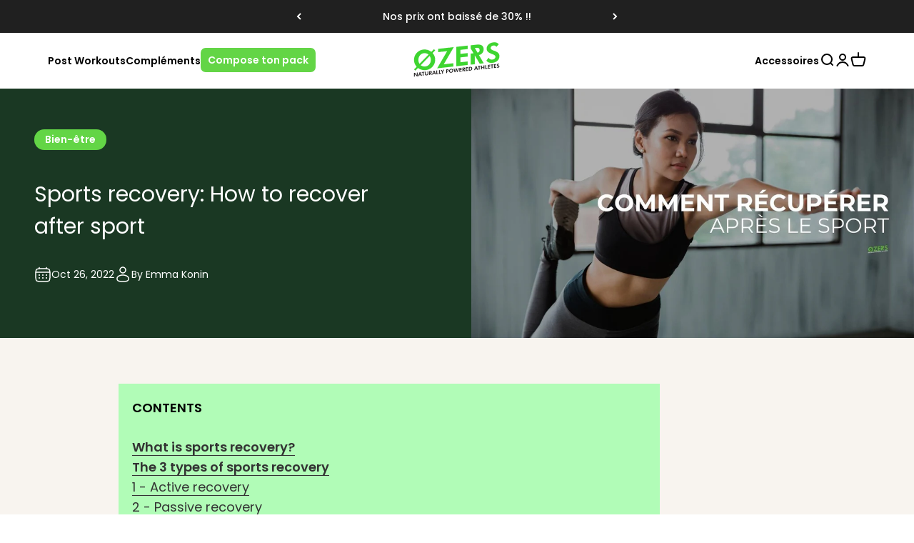

--- FILE ---
content_type: text/css
request_url: https://ozersnutrition.com/cdn/shop/t/178/assets/style.css?v=116267074397557626871761750336
body_size: 3808
content:
.button{font-weight:600;font-size:18px;line-height:28px;text-align:center;padding:5px 50px 4px;display:inline-flex;align-items:center;justify-content:center}.swiper-button-next,.swiper-button-prev{top:50%;transform:translateY(-50%);color:#202020;width:30px;height:30px;margin:0}.swiper-button-next:after,.swiper-button-prev:after{display:none}.swiper-button-next.swiper-button-disabled,.swiper-button-prev.swiper-button-disabled{opacity:0}@media (max-width: 699px){.swiper-button-next,.swiper-button-prev{width:40px;height:40px}}.announcement-bar{padding:16px 0}.header__wrapper{padding:12px 67px 14px}.header__link-list{column-gap:50px}.header__menu-group .text-with-icon,.header__menu-group a{font-size:16px;font-weight:600}.header__menu-group .gap-2\.5{gap:14px}.header__cta-button{margin-left:13px;font-size:16px;font-weight:600;line-height:24px;padding:7px 17px 6px 16px;border-radius:7px}.header__secondary-nav{column-gap:60px}@media (max-width: 1440px){.header__link-list{column-gap:15px}.header__menu-group .gap-2\.5{gap:10px}.header__cta-button{margin-left:0;font-size:14px;line-height:100%;padding:10px;min-width:fit-content}.header__secondary-nav{column-gap:30px}.header__icon-list,.header__wrapper{gap:15px}.header__menu-group .text-with-icon,.header__menu-group a{font-size:14px}}@media (max-width: 1200px){.header__menu-group .gap-2\.5{gap:8px}}@media (max-width: 1149px){.header__cta-button,.header__secondary-nav .header__main-nav{display:none}}@media (max-width: 699px){.header__wrapper{padding:29px 20px}.header__icon-list svg{width:22px;height:22px}.header__icon-list{gap:24px}.announcement-bar .container{margin:0 47px}#announcement-bar .text-xs{font-size:10px}.announcement-bar{padding:11px 0}}.footer{padding:72px 0 33px}.footer .container{max-width:100%;padding:0 72px;margin:0}.footer__wrapper .footer__block-list{gap:150px}.footer__wrapper{gap:0}.footer__block--newsletter{max-width:366px;gap:20px}.footer-menu-inner{flex:1;display:flex;flex-wrap:wrap;row-gap:13px}.footer-menu-inner .footer__block--menu{max-width:unset;width:33.33%;gap:21px;display:flex;flex-direction:column}.footer__block--menu:last-child{margin:0}.footer-menu-inner .footer__block--menu p{font-weight:600;font-size:18px;line-height:1.5}.footer-menu-inner .footer__block--menu ul{gap:12px}.footer__block--menu ul li a{font-size:16px;line-height:1.5;opacity:1}.footer__block--newsletter .v-stack{gap:33px}.footer__block--newsletter .v-stack p{font-size:30px;line-height:1.5}.form-control .input.is-floating{padding:18px 17px 17px 28px;font-family:Poppins;font-weight:400;font-size:16px;line-height:1;letter-spacing:0;color:rgb(var(--background));background-color:#fff;height:59px}.form-control .floating-label{font-size:16px;color:#b9b9b9;margin-left:28px;height:59px}:is(:is(.input,.textarea):focus~.floating-label,:is(.input,.textarea):not(:placeholder-shown)~.floating-label,:is(.input,.textarea,.select):autofill~.floating-label,.select:valid~.floating-label){display:none}.self-submit-button .circle-chevron{background-color:#d9d9d9;color:#000}.self-submit-button .circle-chevron svg{width:6px;height:10px}.footer__block--newsletter .footer__newsletter-form{gap:0}.social-media{gap:28px}.social-media li svg{width:33px;height:33px}.footer__aside-bottom{display:block}.footer__payment-icons{justify-content:flex-end}.footer__copyright{margin-top:36px;gap:0}.footer__copyright .text-subdued{display:none}.footer__policy-links li a{font-size:14px;line-height:21px;opacity:1}.footer__policy-links li+li:before{display:none}.footer__policy-links li{display:flex}.footer__policy-links{gap:38px}.footer__aside-bottom .footer__aside-top{display:none}@media (max-width: 1440px){.footer__wrapper .footer__block-list{gap:100px}}@media (max-width: 1200px){.footer__wrapper .footer__block-list{gap:50px}}@media (max-width: 1149px){.footer-menu-inner .footer__block--menu{width:50%}.footer-menu-inner{row-gap:20px}.footer__block--newsletter{flex-basis:40%}.footer__wrapper{gap:20px}}@media (max-width: 991px){.footer{padding:72px 0 47px}.footer .container{padding:0 20px}.footer__block--newsletter{max-width:100%;flex-basis:50%}.footer__wrapper .footer__block-list{gap:64px}.footer-menu-inner{flex:1 0 100%;justify-content:space-between;row-gap:33px}.footer-menu-inner .footer__block--menu{width:auto}.footer__payment-icons{justify-content:flex-start;margin-bottom:27px}.footer__wrapper{gap:69px 27px}.footer__block--newsletter .footer__aside-top{display:none}.footer__aside-bottom .footer__aside-top{display:block}.footer__copyright{margin-top:29px}.footer__policy-links{column-gap:65px;row-gap:20px}.footer__block--newsletter .v-stack{gap:29px}.footer__block--newsletter .v-stack p{font-size:24px;max-width:275px;width:100%}.footer-menu-inner .footer__block--menu{gap:16px}.footer-menu-inner .footer__block--menu p{font-size:16px}.footer-menu-inner .footer__block--menu ul{gap:8px}.footer__block--menu ul li a{font-size:14px}}@media (max-width: 767px){.footer-menu-inner{column-gap:20px}.footer__block.footer__block--menu{width:calc(50% - 10px)}.footer__wrapper .footer__block-list{flex-wrap:wrap;display:flex}.footer__block--newsletter{flex-basis:100%}}.shopify-section--text-with-icons .section-boxed{max-width:1394px;width:100%;margin:0 auto;padding:43px 0 49px;border-radius:10px}.shopify-section--text-with-icons{padding:0 20px 55px}.text-with-icons .text-with-icons__list{gap:20px;display:flex;margin:0}.text-with-icons .text-with-icons__list .text-with-icons__item{width:calc(25% - 15px);gap:13px;display:flex;flex-direction:column;align-items:center;flex-shrink:0;padding:0}.text-with-icons__item svg{width:35px;height:35px}.text-with-icons__text-wrapper .prose p{font-size:16px;line-height:1.5;margin:0}.text-with-icons__text-wrapper .prose .h6{font-size:18px;line-height:1.5;margin-bottom:3px}.text-with-icons__item .text-with-icons__text-wrapper{max-width:240px;width:100%;margin:0 auto}.text-with-icons{display:block}.text-with-icons .page-dots{margin-top:28px}@media (max-width: 1149px){.text-with-icons .text-with-icons__list .text-with-icons__item{width:100%}.text-with-icons__item .text-with-icons__text-wrapper{max-width:100%}.text-with-icons .page-dots{gap:6px}.text-with-icons .page-dots>*{background-color:#d9d9d9;opacity:1}.text-with-icons .page-dots>*[aria-current=true]{background-color:#000}}@media (max-width: 767px){.shopify-section--text-with-icons{padding:0}.shopify-section--text-with-icons .section-boxed{padding:49px 20px 42px;border-radius:0}}.mega-menu{padding:0;display:block}.mega-menu .navigation-promo__wrapper{display:flex;flex-wrap:wrap;max-width:100%!important}.mega-menu .navigation-promo{display:flex;flex-wrap:wrap;align-items:unset;gap:0}.mega-menu__custom{max-width:470px;width:100%;background-color:#f2f2f2;padding:27px 53px 27px 67px}.mega-menu__product{flex:1;display:flex;flex-wrap:wrap;padding:25px 50px 19px;gap:18px}.mega-menu__product.mega-menu__product-slider{flex-wrap:nowrap;padding:25px 0 19px 103px}.mega-menu__product .mega-menu__product-item{width:calc(25% - 13.5px)}.mega-menu__needs h4{font-weight:600;font-size:20px;line-height:1.5;color:#000}.needs-buttons{margin-top:16px;display:flex;flex-wrap:wrap;column-gap:8px;row-gap:11px}.needs-buttons .need-btn{font-weight:400;font-size:16px;line-height:1.5;width:calc(50% - 4px);border:1px solid #B9B9B9;color:#202020;background:#fff;border-radius:7px;display:flex;align-items:center;justify-content:center;min-height:41px;text-align:center;padding:7px}.mega-menu__needs .all-products-btn{line-height:1.5;text-align:center;color:#fff;background:#1a3823;display:flex;align-items:center;justify-content:center;min-height:37px;border-radius:37px;padding:4px;margin-top:26px;transition:all .4s ease-in-out}.mega-menu__needs .all-products-btn:hover{opacity:.85}.mega-menu__needs .promo-text{margin-top:21px;font-weight:500;font-size:14px;line-height:1.5;text-align:center;color:#000;display:flex;align-items:center;justify-content:center;gap:16px}.mega-menu__needs .promo-text .promo-code{color:#fff;background-color:#63d546;padding:3px 11px 3px 9px;border-radius:7px}.mega-menu__product .mega-menu__product-item a{display:flex;flex-wrap:wrap;gap:17px}.mega-menu__product-item a .mega-menu-image{position:relative;padding-top:100%;max-width:100%;width:100%;background-color:#f8f4ef;border-radius:20px;overflow:hidden}.mega-menu__product-item a .mega-menu-image img{position:absolute;top:0;left:0;object-fit:scale-down;width:100%;height:100%;background-color:#f8f4ef;mix-blend-mode:darken}.mega-menu__product-item a .text-custom h2{font-size:16px;line-height:1.5;width:100%;color:#000}.mega-menu-carousel-controls .swiper-button-next{right:23px}.mega-menu-carousel-controls .swiper-button-prev{left:36px}@media (min-width: 1150px){.mega-menu__product.mega-menu__product-slider .mega-menu__product-item{width:231px!important}}@media (max-width: 1149px){.navigation-drawer{top:122px!important;width:100%;padding:0;height:calc(100vh - 122px);left:0!important;right:0!important}.announcement-hidden .navigation-drawer{top:90px!important}.drawer::part(content){border-radius:0;min-height:unset;height:auto}.navigation-drawer::part(body){padding:0;gap:0}.panel-list__wrapper .panel .panel__wrapper{gap:0;padding:0;justify-content:flex-start}.navigation-drawer[mobile-opening=bottom] .panel__scroller{gap:0}.mobile-menu-inner{width:100%;background-color:#f2f2f2;padding:17px 24px 26px}.mobile-menu-inner h4{font-weight:600;font-size:16px;line-height:1.5;color:#000}.mobile-menu-inner ul{display:flex;flex-wrap:wrap;column-gap:11px;row-gap:10px;margin-top:9px}.mobile-menu-inner ul li{width:calc(50% - 5.5px)}.mobile-menu-inner ul li .text-with-icon,.mobile-menu-inner ul li>a{font-weight:400;font-size:12px;line-height:28px;text-align:center;color:#202020;background-color:#fff;border:1px solid #B9B9B9;display:flex;align-items:center;justify-content:center;border-radius:7px;min-height:36px;gap:10px}.mobile-menu-inner ul li .text-with-icon .circle-chevron svg{width:100%;height:100%}.mobile-menu-inner ul li .text-with-icon .circle-chevron{width:5px;height:8px;background-color:transparent}.mobile-menu-inner .all-products-btn{font-weight:600;font-size:14px;line-height:1;color:#fff;background:#1a3823;display:flex;align-items:center;justify-content:center;min-height:37px;padding:4px;border-radius:50px;margin-top:18px}.mobile-menu-inner .promo-text{margin-top:16px;font-weight:500;font-size:12px;line-height:1.5;text-align:center;color:#000;display:flex;align-items:center;justify-content:center;gap:28px}.mobile-menu-inner .promo-text .promo-code{font-size:12px;line-height:1.5;color:#fff;background-color:#63d546;border-radius:7px;padding:5px 15px}.mobile-menu__product{width:100%;padding:0 24px}.mobile-menu__product-item .content-over-media{display:flex;flex-direction:column;gap:10px}.content-over-media .mobile-menu-image{position:relative;padding-top:100%;max-width:unset;width:100%;background-color:#f8f4ef;border-radius:12px;overflow:hidden}.content-over-media .mobile-menu-image img{position:absolute;top:0;left:0;object-fit:scale-down;width:100%;height:100%;background-color:#f8f4ef;mix-blend-mode:darken}.content-over-media .text-custom h2{font-weight:600;font-size:12px;line-height:1.5;color:#000}.content-over-media .text-custom{max-width:100%;width:100%}.mobile-menu-carousel-controls .swiper-button-next{right:4px}.mobile-menu-carousel-controls .swiper-button-prev{left:4px}.navigation-drawer::part(overlay){top:124px}.announcement-hidden .navigation-drawer::part(overlay){top:92px}.header__icon-list button .icon-close{display:none}.header__icon-list button[aria-expanded=true] .icon-close{display:block}.header__icon-list button[aria-expanded=true] .icon-hamburger{display:none}.navigation-drawer [is=close-button],:is(.navigation-drawer)::part(outside-close-button){display:none}.navigation-drawer .panel__scroller{display:block;padding-bottom:40px}.product_slider_title h2{font-weight:600;font-size:16px;line-height:1.5;color:#000}.product_slider_title{padding:20px 24px 9px}.panel-list__wrapper .panel .panel__wrapper .panel-footer{display:none}.mega-menu__custom{max-width:100%}.mega-menu__product.mega-menu__product-slider{padding:40px 24px}.mega-menu__custom{padding:17px 24px 26px}.mega-menu__needs h4{font-size:16px}.needs-buttons{column-gap:11px;row-gap:10px;margin-top:9px}.needs-buttons .need-btn{width:calc(50% - 5.5px);font-size:12px;min-height:36px}.mega-menu__needs .all-products-btn{font-size:14px;margin-top:18px}.mega-menu__needs .promo-text{margin-top:16px;font-size:12px;gap:28px}.mega-menu__needs .promo-text .promo-code{padding:5px 15px}.mega-menu__product .mega-menu__product-item a{gap:10px}.mega-menu__product-item a .text-custom h2{font-size:12px}.panel-list__wrapper .panel:not(:first-child){padding-left:24px;padding-right:24px}.mob-menu-back button.text-with-icon{font-size:16px;font-weight:600;line-height:1.5;color:#000}.mega-menu__needs h4{opacity:0}}@media (max-width: 767px){.mega-menu__product.mega-menu__product-slider,.mobile-menu__product{padding-right:18.14%}}.multiple-images-with-text{grid-template-columns:1fr 1fr;gap:0;align-items:unset;max-width:100%}.multiple-images-with-text__image-list{position:relative;padding-top:73.016%}.multiple-images-with-text__image-list>img{max-width:100%;position:absolute;top:0;left:0;width:100%;height:100%;object-fit:cover;object-position:top left;border-radius:0}:is(.multiple-images-with-text__image-list[layout=stacked],.multiple-images-with-text__content-list)>*{grid-area:unset}.multiple-images-with-text.row-reverse .multiple-images-with-text__content-with-nav{order:-1}.multiple-images-with-text__content-with-nav{max-width:521px;margin:0 auto;padding:30px}.multiple-images-with-text__content-list{place-items:center center}.review-box{display:flex;align-items:center;flex-wrap:wrap;justify-content:space-between;max-width:408px;width:100%}.review-box .stars{max-width:103px}.review-box span{font-weight:600;font-size:16px;line-height:1;color:#000;display:flex!important;align-items:center}.review-box .divider{padding:0 12px 0 14px}.review-box .review-box-content{display:flex;flex-wrap:wrap;align-items:center;margin:0}.review-box .review-box-content span:not(:last-of-type):after{content:"";display:block;border-right:1px solid #000000;height:17px;width:1px;margin:0 12px 0 14px}.multiple-images-with-text__content-list .h1{font-family:Poppins;font-weight:600;font-size:36px;line-height:1.5;letter-spacing:0;color:#000;margin-top:52px}.multiple-images-with-text__content-list p{margin-top:22px;font-size:16px;line-height:1.75}.multiple-images-with-text__content-list a.button{margin-top:37px!important}@media (max-width: 999px){.multiple-images-with-text{grid-template-columns:1fr}.multiple-images-with-text__content-with-nav{padding:52px 24px 36px;text-align:left}.multiple-images-with-text__image-list{padding-top:80.535%}.multiple-images-with-text__image-list>img{object-position:center}}@media (max-width: 699px){.review-box .stars{max-width:78px}.review-box span{font-size:12px}.review-box .review-box-content span:not(:last-of-type):after{margin:0 9px 0 5px}.multiple-images-with-text__content-list .h1{margin-top:40px;font-size:32px}.multiple-images-with-text__content-list p{margin-top:14px;font-size:12px}.multiple-images-with-text__content-list a.button{margin-top:25px!important}}.shopify-section--product-tabs .product-tabs-wrapper{padding-left:24px}.product-tabs-wrapper .tabs{display:flex;flex-wrap:nowrap;gap:12px;margin-bottom:32px;overflow-x:auto;scrollbar-width:none;-ms-overflow-style:none}.product-tabs-wrapper .tabs .tab-button{padding:11.5px 22px;border:none;cursor:pointer;font-weight:600;line-height:1.5;color:#fff;background-color:#b9b9b9;border-radius:18px;line-height:100%;flex-shrink:0}.product-tabs-wrapper .tabs .tab-button.active{color:#fff;background-color:#202020}.product-tabs-wrapper .tab-content{display:none}.product-tabs-wrapper .tab-content.active{display:block}.product-tabs-wrapper .tab-content .swiper-container{margin-right:0;padding-right:24px}.product-tabs-wrapper .tab-contents{overflow:hidden;position:relative}.product-tabs-wrapper .tab-content .swiper-slide{width:25%}.product-tabs-wrapper .tab-content .swiper-button-next{right:26px}.product-tabs-wrapper .tab-content .swiper-button-prev{left:26px}.product-tabs-wrapper .tab-content .swiper-button-next,.product-tabs-wrapper .tab-content .swiper-button-prev{margin-top:-88px}.product-tabs-wrapper .product-card__figure a{display:flex;position:relative;padding-top:100%;background-color:#f2f2f2}.product-tabs-wrapper .product-card__figure a img{position:absolute;top:0;left:0;object-fit:scale-down;width:100%;height:100%;background-color:#f2f2f2;mix-blend-mode:darken;border-radius:20px!important}.product-tabs-wrapper .product-card__info{padding:12px 0 0;gap:8px}.product-tabs-wrapper .product-card .product-key-point-wrapper{margin-bottom:0}.product-tabs-wrapper .product-card .product-key-point-wrapper .product-key-point{font-size:14px;line-height:1.5;padding:10px 14px}.product-tabs-wrapper .product-card .rating-with-text{gap:4px}.product-tabs-wrapper .product-card .rating-with-text .rating{gap:11px}.product-tabs-wrapper .rating__star{width:12px;height:12px}.product-tabs-wrapper .product-card .rating span{line-height:1.5}.product-tabs-wrapper .product-card .product-card__title a{font-size:20px;line-height:1.5;color:#000;display:flex}.product-tabs-wrapper .product-card .price-list sale-price,.product-tabs-wrapper .product-card .price-list compare-at-price{font-size:18px;line-height:1.5}.product-tabs-wrapper .product-card__info .v-stack{gap:3px}.product-tabs-wrapper .tabs::-webkit-scrollbar{display:none}@media (min-width: 1024px){.product-tabs-wrapper .swiper-wrapper:has(.content-center),.product-tabs-wrapper .tabs{justify-content:center}}@media (max-width: 699px){.product-tabs-wrapper .tabs{gap:15px;padding-right:24px;margin-bottom:24px}.product-tabs-wrapper .tabs .tab-button{font-size:16px}.product-tabs-wrapper .product-card__info{padding:9px 0 0;gap:9px}.product-tabs-wrapper .product-card .product-key-point-wrapper{gap:8px}.product-tabs-wrapper .product-card .product-card__title a{font-size:16px}.product-tabs-wrapper .rating__star{width:10px;height:10px}.product-tabs-wrapper .product-card .rating span{font-size:12px}.product-tabs-wrapper .product-card .rating-with-text{gap:10px}.product-tabs-wrapper .product-card .price-list sale-price,.product-tabs-wrapper .product-card .price-list compare-at-price{font-size:16px}.product-tabs-wrapper .tab-content .swiper-button-next,.product-tabs-wrapper .tab-content .swiper-button-prev{display:none}}.shopify-section--scrolling-text .section{padding:0}.scrolling-text--auto .scrolling-text__text{line-height:1.5;padding:0 30px}@media (max-width: 699px){.scrolling-text--auto .scrolling-text__text{font-size:54px}}.floating-controls-container scroll-carousel{padding:0;margin:0}.floating-controls-container scroll-carousel .collection-list{--grid-gutter: 27px}collection-list .collection-card .collection-card__content p{font-size:25px;line-height:1.5}collection-list .collection-card .content-over-media{gap:30px 40px}.shopify-section--collection-list .section .section-stack{display:block}.shopify-section--collection-list .section .collection-list{display:flex;gap:0}.collection-list-slider .swiper-button-next{right:10px}.collection-list-slider .swiper-button-prev{left:10px}.collection-card__content-wrapper svg{display:none}@media (max-width: 699px){.shopify-section--collection-list{overflow:hidden}.collection-list-slider{overflow:unset}.collection-list-slider .swiper-button-next{right:-20px}.collection-list-slider .swiper-button-prev{left:-20px}}.shopify-section--impact-text .impact-text{max-width:1060px;width:100%;margin:0 auto}.impact-text__content{max-width:100%}.impact-text__content .prose h3{font-size:30px;line-height:1.5;color:#000}.impact-text__content .prose p{font-family:Poppins;font-weight:400;font-style:Regular;font-size:18px;leading-trim:NONE;line-height:1.5;letter-spacing:0%;text-align:center;margin-top:32px}.impact-text__content .prose .button{margin-top:40px!important}@media (max-width: 699px){.impact-text__content .prose h3{font-size:24px}.impact-text__content .prose p{font-size:14px;margin-top:13px}.impact-text__content .prose .button{margin-top:30px!important}}.shopify-section--multi-column:has(.style-2){margin:88px 0 49px}.shopify-section--multi-column:has(.style-2) .section{padding:0 24px;max-width:1352px;width:100%;margin:0 auto}.shopify-section--multi-column .style-2{display:block}.shopify-section--multi-column .style-2 .multi-column{display:flex;flex-wrap:nowrap;justify-content:space-between;gap:20px}.style-2 .multi-column .multi-column__item{display:flex;flex-wrap:nowrap;align-items:center;gap:26px;flex-shrink:0}.style-2 .multi-column .multi-column__item img{max-width:38px;width:100%}.style-2 .multi-column .multi-column__item .v-stack p.h6{font-size:18px;line-height:1.5}@media (max-width: 699px){.shopify-section--multi-column:has(.style-2){margin:64px 0}.style-2 .multi-column .multi-column__item img{max-width:28px}.style-2 .multi-column .multi-column__item .v-stack p.h6{font-size:14px}.style-2 .multi-column .multi-column__item{gap:9px}.shopify-section--multi-column .style-2 .multi-column{gap:55px}}.style-2 .multiple-images-with-text__content-with-nav{max-width:675px;padding:30px 0 30px 55px}.style-2 .multiple-images-with-text__content-list .h1{font-size:30px;margin-top:0!important;line-height:1.5}.style-2 .multiple-images-with-text__content-list p{margin-top:29px!important;font-size:18px;line-height:1.556}.style-2 .multiple-images-with-text__content-list a.button{margin-top:44px!important}.style-2 .multiple-images-with-text__image-list{padding-top:81.8%}.style-2 .multiple-images-with-text__image-list>img{border-radius:20px}@media (min-width: 1000px){.multiple-images-with-text.style-2{grid-template-columns:51.1% 48.9%}}@media (max-width: 999px){.style-2 .multiple-images-with-text__content-with-nav{padding:0}.multiple-images-with-text{gap:35px}}@media (min-width: 700px) and (max-width: 999px){.style-2 .multiple-images-with-text__image-list{padding-top:55%;max-width:700px}}@media (max-width: 699px){.style-2 .multiple-images-with-text__content-list .h1{font-size:24px}.style-2 .multiple-images-with-text__content-list p{font-size:14px;margin-top:24px;margin-top:20px!important}.style-2 .multiple-images-with-text__content-list a.button{margin-top:25px!important}.style-2 .multiple-images-with-text__content-list p br{display:block}}.shopify-section--blog-posts{margin:74px 0 71px}.shopify-section--blog-posts .section{max-width:1426px;width:100%;margin:0 auto;padding:0 24px}.shopify-section--blog-posts .section .section-stack{display:flex;flex-direction:column;align-items:center;gap:43px}.shopify-section--blog-posts .section-heading{font-size:30px;line-height:1.5}.shopify-section--blog-posts .blog-posts.blog-posts-slider{display:block;width:100%}.shopify-section--blog-posts .blog-posts .blog-post-card{gap:29px}.shopify-section--blog-posts .blog-posts .blog-post-card .blog-post-card__figure img{aspect-ratio:440 / 343}.shopify-section--blog-posts .blog-post-card__info .v-stack{gap:14px;text-align:center}.shopify-section--blog-posts .blog-post-card .blog-card-heading{line-height:1.5}.shopify-section--blog-posts .blog-post-card .blog-card-description{line-height:1.5;overflow:hidden;display:-webkit-box;-webkit-line-clamp:2;-webkit-box-orient:vertical}@media (max-width: 699px){.blog-posts.blog-posts-slider{padding:0}.shopify-section--blog-posts{margin:56px 0 30px;overflow:hidden}.shopify-section--blog-posts .section .section-stack{gap:20px}.shopify-section--blog-posts .section-heading{font-size:24px}.blog-posts.blog-posts-slider{padding-right:36px;overflow:unset}.blog-posts.blog-posts-slider .swiper-button-next,.blog-posts.blog-posts-slider .swiper-button-prev{display:none}}.style-2 .multiple-images-with-text__content-list .multiple-text-list{margin-top:30px!important;display:flex;flex-wrap:wrap;list-style:none;column-gap:10px;row-gap:32px}.multiple-text-list li{width:calc(50% - 5px);display:flex;align-items:center;gap:11px}.multiple-text-list li img{max-width:34px;width:100%}.prose .multiple-text-list li span{font-size:18px;line-height:1.5;display:flex;margin:0}@media (min-width: 1000px){.multiple-images-with-text.row-reverse.style-2 .multiple-images-with-text__content-with-nav{padding:30px 55px 30px 0}.style-2 .multiple-images-with-text__content-list .multiple-text-list{margin-top:40px!important}}@media (min-width: 700px){.multiple-images-with-text.row-reverse.style-2 .multiple-images-with-text__content-with-nav{max-width:619px}}@media (max-width: 699px){.style-2 .multiple-images-with-text__content-list .multiple-text-list{margin-top:25px!important;gap:7px}.multiple-text-list li{gap:6px;width:calc(50% - 7px)}.prose .multiple-text-list li span{font-size:18px;line-height:28px}.multiple-text-list li img{max-width:20px}.prose .multiple-text-list li span{font-size:10px}}.shopify-section--apps .shopify-app-block>div{max-width:100%!important}.shopify-section--apps .jdgm-carousel-wrapper{padding:0}.shopify-section--apps .jdgm-carousel-wrapper .jdgm-all-reviews-rating-wrapper{display:flex;align-items:center;justify-content:center;gap:16px;margin-top:20px}.shopify-section--apps .jdgm-carousel-item{width:25%!important}.shopify-section--apps .jdgm-carousel__arrows{position:absolute;top:50%;left:0;right:0;transform:translateY(-50%);display:flex;justify-content:space-between;margin:0;padding:0 10px}.shopify-section--apps .jdgm-widget.jdgm-widget{position:relative;margin:0}.shopify-section--apps .jdgm-carousel-title-and-link{margin-bottom:50px}.shopify-section--apps .jdgm-star{color:#63d546}.shopify-section--apps .jdgm-carousel-item__review-wrapper{background-color:#f2f2f2;border-radius:20px;padding:26px!important}.shopify-section--apps .jdgm-carousel-item__review-title{color:#202020;font-weight:600!important;font-size:21px}.shopify-section--apps .jdgm-carousel__item-wrapper{height:auto}.shopify-section--apps .jdgm-carousel__arrows .jdgm-carousel__right-arrow.jdgm-carousel__right-arrow,.shopify-section--apps .jdgm-carousel__arrows .jdgm-carousel__left-arrow.jdgm-carousel__left-arrow{width:30px;height:30px;background-size:100%;border:none;transform:none}.shopify-section--apps .jdgm-carousel__arrows .jdgm-carousel__right-arrow.jdgm-carousel__right-arrow{background-image:url(/cdn/shop/files/Group_3021.svg?v=1756459158)}.shopify-section--apps .jdgm-carousel__arrows .jdgm-carousel__left-arrow.jdgm-carousel__left-arrow{background-image:url(/cdn/shop/files/Group_1321315233.svg?v=1756459158)}.shopify-section--apps .jdgm-carousel--aligned-theme .jdgm-carousel-item{padding:0 13px}.shopify-section--apps .jdgm-carousel--done .jdgm-carousel__item-container{margin:0 -13px}@media (max-width: 1149px){.shopify-section--apps .jdgm-carousel-item{width:33.33%!important}}@media (max-width: 999px){.shopify-section--apps .jdgm-carousel-item{width:50%!important}}@media (max-width: 699px){.shopify-section--apps .jdgm-carousel-item{width:100%!important}.shopify-section--apps .jdgm-carousel--done .jdgm-carousel__item-container{margin:0 -13px;padding-right:66px}.shopify-section--apps .jdgm-carousel--aligned-theme .jdgm-carousel-item{padding:0 7px}.shopify-section--apps .jdgm-carousel--done .jdgm-carousel__item-container{margin:0 -7px}.shopify-section--apps .jdgm-carousel-item__review-wrapper{padding:26px 15px!important}}
/*# sourceMappingURL=/cdn/shop/t/178/assets/style.css.map?v=116267074397557626871761750336 */


--- FILE ---
content_type: text/javascript
request_url: https://ozersnutrition.com/cdn/shop/t/178/assets/custom.js?v=158076117574670444951761750336
body_size: 825
content:
window.addEventListener("load",()=>{const menuBlocks=document.querySelectorAll(".footer__block--menu");if(menuBlocks.length>0){const wrapper=document.createElement("div");wrapper.className="footer-menu-inner",menuBlocks[0].parentNode.insertBefore(wrapper,menuBlocks[0]),menuBlocks.forEach(block=>wrapper.appendChild(block))}});var swiper=new Swiper(".mega-menu__product-slider",{slidesPerView:2,spaceBetween:10,navigation:{nextEl:".swiper-button-next",prevEl:".swiper-button-prev"},breakpoints:{1149:{slidesPerView:4},767:{slidesPerView:3,spaceBetween:18},575:{slidesPerView:2}}}),swiper=new Swiper(".mobile-menu-product-slider",{slidesPerView:2,spaceBetween:10,navigation:{nextEl:".swiper-button-next",prevEl:".swiper-button-prev"},breakpoints:{1149:{slidesPerView:4},767:{slidesPerView:3},575:{slidesPerView:2}}}),swiper=new Swiper(".collection-list-slider",{slidesPerView:1,spaceBetween:20,navigation:{nextEl:".swiper-button-next",prevEl:".swiper-button-prev"},breakpoints:{1149:{slidesPerView:3,spaceBetween:27},700:{slidesPerView:2},575:{slidesPerView:1}}});function checkAnnouncementBar(){const announcementBar=document.querySelector(".announcement-bar");if(!announcementBar)return;const rect=announcementBar.getBoundingClientRect();rect.top<window.innerHeight&&rect.bottom>0?document.body.classList.remove("announcement-hidden"):document.body.classList.add("announcement-hidden")}document.addEventListener("DOMContentLoaded",checkAnnouncementBar),document.addEventListener("scroll",checkAnnouncementBar),document.querySelectorAll(".collection-tabs__nav .collection-tab").forEach(link=>{link.addEventListener("click",function(e){e.preventDefault();const targetId=this.getAttribute("href");if(!targetId||targetId==="#")return;const targetEl=document.querySelector(targetId);if(targetEl){const section=targetEl.closest("section");section&&(section.scrollIntoView({behavior:"smooth"}),history.pushState(null,"",targetId))}document.querySelectorAll(".collection-tabs__nav.active-main-nav").forEach(el=>{el.classList.remove("active-main-nav"),el.querySelectorAll(".collection-tab.active").forEach(a=>a.classList.remove("active"))}),this.classList.add("active"),this.closest(".collection-tabs__nav").classList.add("active-main-nav")})});const firstTab=document.querySelector(".collection-tabs__nav .collection-tab");firstTab&&(firstTab.classList.add("active"),firstTab.closest(".collection-tabs__nav").classList.add("active-main-nav"));function isElementInViewport(el){const rect=el.getBoundingClientRect();return rect.top<window.innerHeight&&rect.bottom>0}function toggleTabsPosition(){const featuredSections=document.querySelectorAll(".shopify-section.shopify-section--featured-collection"),tabsSection2=document.querySelector(".shopify-section--collection-tabs");if(!tabsSection2)return;let inView=!1;featuredSections.forEach(section=>{isElementInViewport(section)&&(inView=!0)}),inView?(tabsSection2.style.position="sticky",tabsSection2.style.top="80",tabsSection2.style.width="100%",tabsSection2.style.zIndex="9",tabsSection2.classList.add("fixed-tab-container")):(tabsSection2.style.position="static",tabsSection2.style.top="",tabsSection2.style.width="",tabsSection2.style.zIndex="",tabsSection2.classList.remove("fixed-tab-container"))}window.addEventListener("scroll",toggleTabsPosition),window.addEventListener("load",toggleTabsPosition);var isALARendered;function ALAcheck(){isALARendered=setInterval(function(){customALA()},100)}ALAcheck();function customALA(){document.querySelectorAll(".custom-dropdown-select").forEach(dropdown=>{dropdown.addEventListener("change",function(){const input=this.parentElement.querySelector(".quantity-selector__input");input.value=this.value})});const dropbutton=document.querySelector(".custom-tab-table-select-title"),optiondropdown=document.querySelector(".custom-tab-table-options");dropbutton&&optiondropdown&&(dropbutton.addEventListener("click",function(e){e.preventDefault(),optiondropdown.classList.toggle("hidden")}),document.querySelectorAll("li.custom-tab-table-value").forEach(li=>{li.addEventListener("click",function(){const targetId=this.getAttribute("value");dropbutton.textContent=this.textContent,optiondropdown.classList.add("hidden"),document.querySelectorAll("table").forEach(table=>{table.classList.add("hidden")});const targetTable=document.getElementById(targetId);targetTable&&targetTable.classList.remove("hidden"),document.querySelectorAll("li.custom-tab-table-value").forEach(el=>{el.classList.remove("active")}),this.classList.add("active")})}),document.addEventListener("click",function(e){!dropbutton.contains(e.target)&&!optiondropdown.contains(e.target)&&optiondropdown.classList.add("hidden")}))}document.addEventListener("DOMContentLoaded",function(){const bundlePack=document.querySelector("#bundle-pack"),footer=document.querySelector("footer");if(!bundlePack||!footer)return;function checkFooter(){footer.getBoundingClientRect().top<window.innerHeight?bundlePack.classList.remove("show-pack-bar"):bundlePack.classList.add("show-pack-bar")}checkFooter(),window.addEventListener("scroll",checkFooter)});function initBundleToggle(){$(window).width()<=999?$(".bundle-pack__header").off("click.bundleToggle").on("click.bundleToggle",function(){$(this).next(".bundle-pack__slots").slideToggle(300).toggleClass("active")}):($(".bundle-pack__slots").removeClass("active"),$(".bundle-pack__header").off("click.bundleToggle"))}$(document).ready(initBundleToggle),$(window).on("resize",initBundleToggle);var swiper=new Swiper(".icon-text-swiper",{slidesPerView:1,spaceBetween:20,autoplay:{delay:5e3},pagination:{el:".swiper-pagination",clickable:!0}});document.querySelectorAll("a.custom-tab").forEach(anchor=>{anchor.addEventListener("click",function(e){const targetId=this.getAttribute("href").substring(1),targetEl=document.getElementById(targetId);if(targetEl){e.preventDefault();const sectionEl=targetEl.closest("section");sectionEl&&sectionEl.scrollIntoView({behavior:"smooth",block:"start"}),document.querySelectorAll("a.custom-tab").forEach(tab=>{tab.classList.remove("active")}),this.classList.add("active")}})});const faqSections=document.querySelectorAll(".shopify-section.shopify-section--faq"),tabsSection=document.querySelector(".shopify-section.shopify-section--custom-tabs");function isElementInViewports(el){const rect=el.getBoundingClientRect();return rect.bottom>0&&rect.top<window.innerHeight}function updateSticky(){if(!tabsSection)return;if(!tabsSection.querySelector(".sticky-tab")){tabsSection.classList.remove("is-sticky");return}Array.from(faqSections).some(section=>isElementInViewports(section))?tabsSection.classList.add("is-sticky"):tabsSection.classList.remove("is-sticky")}window.addEventListener("scroll",updateSticky),window.addEventListener("load",updateSticky),updateSticky();var isALARendereds;function ALAchecks(){isALARendereds=setInterval(function(){customALAs()},100)}ALAchecks();function customALAs(){const varinatPortions=document.querySelectorAll(".custom-portion-swatch"),portionBox=document.getElementById("wc_product_portion");varinatPortions&&varinatPortions.forEach(variantOpt=>{variantOpt.addEventListener("click",function(){const portionValue=this.getAttribute("data-portion-value");portionBox.innerText=portionValue})})}
//# sourceMappingURL=/cdn/shop/t/178/assets/custom.js.map?v=158076117574670444951761750336


--- FILE ---
content_type: text/javascript
request_url: https://ozersnutrition.com/cdn/shop/t/178/assets/pack-builder.js?v=136089170625415074791761750336
body_size: 3624
content:
const mainPack=document.getElementById("pack-products"),mainPackoptions=document.querySelectorAll(".pack-option"),gridPackTitle=document.getElementById("grid-pack-title"),stickyPackTitle=document.getElementById("sticky-bar-qty"),stickyInitial=document.getElementById("initial-count"),packCheckout=document.getElementById("bundle-pack__checkout"),packDiscount=document.getElementById("bundle-pack__discount"),slots=document.querySelectorAll(".bundle-pack__slot_inner"),packMainPrice=document.getElementById("pack-original-price"),packSalePrice=document.getElementById("pack-discounted-price"),variantPackoptions=document.querySelectorAll(".custom-pack-variant-selector"),variantPackQty=document.querySelectorAll(".quantity-selector__button");let selectedVariantIds=[];function showSlots(count){slots.forEach((slot,index)=>{slot.style.display=index<count?"flex":"none"})}function recalcBundleTotals(){let totalPrice=0,totalCompare=0;selectedVariantIds.forEach(entry=>{const slot=slots[entry.slot];if(!slot)return;const removeBtn=slot.querySelector(".custom-remove-pack");if(!removeBtn)return;const price=parsePrice(removeBtn.getAttribute("data-price")),comparePrice=parsePrice(removeBtn.getAttribute("data-compare-price"));totalPrice+=price,comparePrice&&comparePrice>0?totalCompare+=comparePrice:totalCompare+=price});const save=totalCompare-totalPrice,packSaveSpan=document.getElementById("pack-footer-save-value-span");save===0?(packMainPrice.classList.add("hidden"),packSaveSpan.style.display="none"):(packMainPrice.classList.remove("hidden"),packSaveSpan.style.display="flex"),packMainPrice&&(packMainPrice.innerText=formatCurrency(totalCompare)),packSalePrice&&(packSalePrice.innerText=formatCurrency(totalPrice));const packSaveValue=document.getElementById("pack-footer-save-value");packSaveValue&&(packSaveValue.innerText=save>0?"-"+formatCurrency(save):"")}function parsePrice(priceStr){return priceStr&&parseFloat(priceStr.replace(/[^\d,.-]/g,"").replace(",","."))||0}function formatCurrency(num){return num.toFixed(2).replace(".",",")+"\u20AC"}function updateSelectedCount(){const counter=document.getElementById("selected-count");counter&&(counter.textContent=selectedVariantIds.length)}showSlots(4);function updatePackPrices(){const activeOption=document.querySelector(".pack-option.active");if(!activeOption)return;const selectedMainPrice=parsePrice(activeOption.getAttribute("data-main-price")),selectedSalePrice=parsePrice(activeOption.getAttribute("data-sale-price")),packMainPrice2=document.getElementById("pack-original-price"),packSalePrice2=document.getElementById("pack-discounted-price"),packSaveValue=document.getElementById("pack-footer-save-value");packMainPrice2&&(packMainPrice2.innerText=activeOption.getAttribute("data-main-price")),packSalePrice2&&(packSalePrice2.innerText=activeOption.getAttribute("data-sale-price"));const newSave=(selectedMainPrice-selectedSalePrice).toFixed(2).replace(".",",");packSaveValue&&(packSaveValue.innerText="-"+newSave+"\u20AC")}updatePackPrices();function updateQtyButtonState(){const limit=parseInt(mainPack.getAttribute("data-selected-pack"),10),totalSelected=selectedVariantIds.length;document.querySelectorAll(".bundle-builder--inputs-container").forEach(container=>{const plusBtn=container.querySelector(".add-on-qty-plus"),minusBtn=container.querySelector(".add-on-qty-minus"),input=container.querySelector(".quantity-selector__input"),currentVal=parseInt(input.value,10)||0;totalSelected>=limit?(plusBtn.setAttribute("disabled","true"),plusBtn.style.opacity=.5):(plusBtn.removeAttribute("disabled"),plusBtn.style.opacity=1),currentVal<=0?(minusBtn.setAttribute("disabled","true"),minusBtn.style.opacity=.5):(minusBtn.removeAttribute("disabled"),minusBtn.style.opacity=1)})}variantPackQty.forEach(btn=>{btn.addEventListener("click",function(){const input=btn.parentElement.querySelector(".quantity-selector__input"),productCard=btn.closest(".product-card__info"),addOnBundleBuilder=productCard.querySelector(".bundle-builder--inputs-container"),addOnBundleBtn=productCard.querySelector(".custom-addon-pack"),limit=parseInt(mainPack.getAttribute("data-selected-pack"),10),variantId=addOnBundleBuilder&&addOnBundleBuilder.getAttribute("data-variant-id")||input&&input.getAttribute("data-variant-id")||addOnBundleBtn&&addOnBundleBtn.getAttribute("data-variant-id")||null,variantImg=addOnBundleBtn&&addOnBundleBtn.getAttribute("data-variant-img")||"",variantPrice=input&&input.getAttribute("data-price")||addOnBundleBuilder&&addOnBundleBuilder.getAttribute("data-price")||addOnBundleBtn&&addOnBundleBtn.getAttribute("data-price")||"0",variantComparePrice=input&&input.getAttribute("data-compare-price")||addOnBundleBuilder&&addOnBundleBuilder.getAttribute("data-compare-price")||addOnBundleBtn&&addOnBundleBtn.getAttribute("data-compare-price")||"0";let currentVal=parseInt(input.value,10)||0;btn.classList.contains("add-on-qty-plus")?selectedVariantIds.length<limit&&(currentVal+=1,input.value=currentVal,addOnBundleBuilder&&addOnBundleBuilder.classList.remove("hidden"),addOnBundleBtn&&(addOnBundleBtn.style.display="none"),addSlotWithPrice(variantId,variantImg,variantPrice,variantComparePrice)):btn.classList.contains("add-on-qty-minus")&&currentVal>0&&(currentVal-=1,input.value=currentVal,removeSlotsForVariant(variantId,1),currentVal===0&&(addOnBundleBuilder&&addOnBundleBuilder.classList.add("hidden"),addOnBundleBtn&&(addOnBundleBtn.style.display="block"))),updateAddonButtonState(),updateQtyButtonState(),recalcBundleTotals(),$(".bundle-pack__slots").show()})});function addSlotWithPrice(variantId,variantImg,variantPrice,variantComparePrice){if(!variantId)return;const limit=parseInt(mainPack.getAttribute("data-selected-pack"),10);if(selectedVariantIds.length>=limit)return;const emptySlotIndex=Array.from(slots).findIndex(s=>!s.hasAttribute("data-variant-id"));if(emptySlotIndex===-1)return;selectedVariantIds.push({id:variantId,slot:emptySlotIndex});const slot=slots[emptySlotIndex];slot.setAttribute("data-variant-id",variantId),slot.innerHTML=`
    <div class="custom-remove-pack"
         data-variant-id="${variantId}"
         data-slot-index="${emptySlotIndex}"
         data-price="${variantPrice}"
         data-compare-price="${variantComparePrice}">
      <svg class="custom-remove-pack-svg" role="presentation" stroke-width="2" width="20" height="20" viewBox="0 0 24 24">
        <path d="M17.658 6.343 6.344 17.657M17.658 17.657 6.344 6.343" stroke="currentColor"></path>
      </svg>
    </div>
    <div class="custom-pack-img-wrapper">
      <img class="custom-pack-img" src="${variantImg}" alt="" />
    </div>`,updateSelectedCount(),updateAddonButtonState(),updateQtyButtonState(),recalcBundleTotals(),$(".bundle-pack__slots").show()}function addSlotsForVariant(variantId,variantImg,qty){const limit=parseInt(mainPack.getAttribute("data-selected-pack"),10);for(let i=0;i<qty;i++){if(selectedVariantIds.length>=limit)return;let emptySlotIndex=Array.from(slots).findIndex(s=>!s.hasAttribute("data-variant-id"));if(emptySlotIndex>-1){selectedVariantIds.push({id:variantId,slot:emptySlotIndex});const slot=slots[emptySlotIndex];slot.setAttribute("data-variant-id",variantId),slot.innerHTML=`
        <div class="custom-remove-pack" data-variant-id="${variantId}" data-slot-index="${emptySlotIndex}">
          <svg class="custom-remove-pack-svg" role="presentation" stroke-width="2" width="20" height="20" viewBox="0 0 24 24">
            <path d="M17.658 6.343 6.344 17.657M17.658 17.657 6.344 6.343" stroke="currentColor"></path>
          </svg>
        </div>
        <div class="custom-pack-img-wrapper">
          <img class="custom-pack-img" src="${variantImg}" alt="" />
        </div>`}}updateAddonButtonState(),updateSelectedCount(),updateQtyButtonState()}function removeSlotsForVariant(variantId,qty){for(let i=0;i<qty;i++){const index=selectedVariantIds.findIndex(entry=>entry.id===variantId);if(index>-1){const slotIndex=selectedVariantIds[index].slot;selectedVariantIds.splice(index,1);const slot=slots[slotIndex];slot&&(slot.removeAttribute("data-variant-id"),slot.innerHTML='<button class="bundle-pack__add custom-pack-img-wrapper" type="button"><span>+</span></button>')}}updateAddonButtonState(),updateSelectedCount(),updateQtyButtonState(),recalcBundleTotals()}const variantPackSelects=document.querySelectorAll(".custom-pack-variant-select");function updatevariantPackoption(){variantPackSelects.forEach(select=>{select.addEventListener("change",function(){const addonID=this.value,mainPrice=this.options[this.selectedIndex].getAttribute("data-price"),comparePrice=this.options[this.selectedIndex].getAttribute("data-compare-price"),productCard=this.closest(".product-card__info"),addOnBtn=productCard.querySelector(".custom-addon-pack"),addOnBundleBuilder=productCard.querySelector(".bundle-builder--inputs-container"),qtyInput=productCard.querySelector(".quantity-selector__input");addOnBtn&&(addOnBtn.setAttribute("data-variant-id",addonID),addOnBtn.setAttribute("data-price",mainPrice),addOnBtn.setAttribute("data-compare-price",comparePrice||"")),addOnBundleBuilder&&(addOnBundleBuilder.setAttribute("data-variant-id",addonID),addOnBundleBuilder.setAttribute("data-price",mainPrice),addOnBundleBuilder.setAttribute("data-compare-price",comparePrice||"")),qtyInput&&(qtyInput.setAttribute("data-variant-id",addonID),qtyInput.setAttribute("data-price",mainPrice),qtyInput.setAttribute("data-compare-price",comparePrice));const priceList=productCard.querySelector("price-list");if(priceList){const salePriceEl=priceList.querySelector("sale-price"),comparePriceEl=priceList.querySelector("compare-at-price"),existingBadge=priceList.querySelector("on-sale-badge");if(existingBadge&&existingBadge.remove(),salePriceEl&&(salePriceEl.innerHTML=`<span class="sr-only">Prix de vente</span>${mainPrice}`),comparePrice&&comparePriceEl){comparePriceEl.innerHTML=`<span class="sr-only">Prix normal</span>${comparePrice}`;const priceNum=parseFloat(mainPrice.replace(",",".").replace(/[^\d.]/g,""))||0,compareNum=parseFloat(comparePrice.replace(",",".").replace(/[^\d.]/g,""))||0;if(compareNum>priceNum){const discountPercent=Math.round((compareNum-priceNum)/compareNum*100),badge=document.createElement("on-sale-badge");badge.className="badge badge--on-sale",badge.textContent=`-${discountPercent}%`,priceList.appendChild(badge)}}else comparePriceEl&&(comparePriceEl.innerHTML='<span class="sr-only">Prix normal</span>')}})})}updatevariantPackoption(),mainPackoptions.forEach(packOption=>{packOption.addEventListener("click",function(){mainPackoptions.forEach(option=>option.classList.remove("active")),this.classList.add("active"),addOnButton.forEach(btn=>{btn.innerText="S\xE9lectionner",btn.removeAttribute("disabled"),btn.style.display="block"}),document.querySelectorAll(".bundle-builder--inputs-container").forEach(builder=>{builder.classList.add("hidden"),builder.removeAttribute("data-variant-id");const input=builder.querySelector(".quantity-selector__input");input&&(input.value=0)});const selectedQty=this.getAttribute("data-pack-qty"),selectedQtyDiscount=this.getAttribute("data-pack-discount");packMainPrice.innerText=this.getAttribute("data-main-price"),packSalePrice.innerText=this.getAttribute("data-sale-price"),slots.forEach(slot=>{slot.removeAttribute("data-variant-id"),slot.innerHTML='<button class="bundle-pack__add custom-pack-img-wrapper" type="button"><span>+</span></button>'}),packCheckout.innerText="S\xE9lectionne "+selectedQty+" produits",packCheckout.classList.remove("active"),selectedVariantIds=[],mainPack.setAttribute("data-selected-pack",selectedQty),gridPackTitle.innerText=gridPackTitle.innerText.replace(/\d+/,selectedQty),stickyPackTitle.innerText=stickyPackTitle.innerText.replace(/\d+/,selectedQty),stickyInitial.innerText=stickyInitial.innerText.replace(/\d+/,selectedQty),packCheckout.innerText=packCheckout.innerText.replace(/\d+/,selectedQty),packDiscount.innerText=selectedQtyDiscount,showSlots(parseInt(selectedQty,10)),updateSelectedCount(),updatePackPrices(),updateAddonButtonState(),updatevariantPackoption(),updateQtyButtonState()})});const addOnButton=document.querySelectorAll(".custom-addon-pack");addOnButton.forEach(btn=>{btn.addEventListener("click",function(){this.style.display="none";const variantId=this.getAttribute("data-variant-id"),variantImg=this.getAttribute("data-variant-img"),variantPrice=this.getAttribute("data-price"),variantCompareprice=this.getAttribute("data-compare-price"),limit=parseInt(mainPack.getAttribute("data-selected-pack"),10),productCard=this.closest(".product-card__info"),bundleInput=productCard.querySelector(".bundle-builder--inputs-container"),bundleInputValue=productCard.querySelector(".quantity-selector__input");if(bundleInputValue&&(bundleInputValue.value=1),bundleInput&&bundleInput.classList.remove("hidden"),selectedVariantIds.length>=limit)return;let emptySlotIndex=Array.from(slots).findIndex(s=>!s.hasAttribute("data-variant-id"));if(emptySlotIndex>-1){selectedVariantIds.push({id:variantId,slot:emptySlotIndex});const slot=slots[emptySlotIndex];slot.setAttribute("data-variant-id",variantId),slot.innerHTML=`
        <div class="custom-remove-pack" data-variant-id="${variantId}" data-slot-index="${emptySlotIndex}" data-price="${variantPrice}" data-compare-price="${variantCompareprice}"
        >
          <svg class="custom-remove-pack-svg" role="presentation" stroke-width="2" width="20" height="20" viewBox="0 0 24 24">
            <path d="M17.658 6.343 6.344 17.657M17.658 17.657 6.344 6.343" stroke="currentColor"></path>
          </svg>
        </div>
        <div class="custom-pack-img-wrapper">
          <img class="custom-pack-img" src="${variantImg}" alt="" />
        </div>`}updateAddonButtonState(),updateQtyButtonState(),recalcBundleTotals(),$(".bundle-pack__slots").show()})});const slotsContainer=document.querySelector(".bundle-pack__slots")||document;slotsContainer.addEventListener("click",function(e){const removeBtn=e.target.closest(".custom-remove-pack");if(!removeBtn)return;const rmvID=removeBtn.getAttribute("data-variant-id"),rmvSlot=parseInt(removeBtn.getAttribute("data-slot-index"),10),index=selectedVariantIds.findIndex(entry=>entry.slot===rmvSlot&&entry.id===rmvID);index>-1&&selectedVariantIds.splice(index,1);const slotEl=slots[rmvSlot];slotEl&&(slotEl.removeAttribute("data-variant-id"),slotEl.innerHTML='<button class="bundle-pack__add custom-pack-img-wrapper" type="button"><span>+</span></button>');const productCard=document.querySelector(`.bundle-builder--inputs-container[data-variant-id="${rmvID}"]`);if(productCard){const input=productCard.querySelector(".quantity-selector__input");let val=parseInt(input.value,10)||0;if(val>0&&(input.value=val-1),parseInt(input.value,10)===0){productCard.classList.add("hidden");const addBtn=productCard.closest(".product-card__info").querySelector(".custom-addon-pack");addBtn&&(addBtn.style.display="block")}}updateAddonButtonState(),updateSelectedCount(),updateQtyButtonState(),recalcBundleTotals()});function updateAddonButtonState(){const remaining=parseInt(mainPack.getAttribute("data-selected-pack"),10)-selectedVariantIds.length;remaining===0?(packCheckout.classList.add("active"),packCheckout.innerText="Ajouter au panier",addOnButton.forEach(btn=>btn.setAttribute("disabled","true")),addOnButton.forEach(btn=>btn.style.opacity=.7),addOnButton.forEach(btn=>btn.classList.add="disabled")):(packCheckout.classList.remove("active"),packCheckout.innerText="S\xE9lectionne "+remaining+" produit"+(remaining>1?"s":""),addOnButton.forEach(btn=>btn.removeAttribute("disabled")),addOnButton.forEach(btn=>btn.style.opacity=1),addOnButton.forEach(btn=>btn.classList.remove="disabled")),updateSelectedCount()}const stickyATCbtn=document.getElementById("bundle-pack__checkout");stickyATCbtn&&stickyATCbtn.addEventListener("click",async function(event){if(event.preventDefault(),!this.classList.contains("active"))return;const variantCounts={};selectedVariantIds.forEach(entry=>{entry.id&&(variantCounts[entry.id]=(variantCounts[entry.id]||0)+1)});const items=Object.entries(variantCounts).map(([id,quantity])=>({id:parseInt(id,10),quantity}));if(!items.length)return;const cartDrawerEl=document.getElementById("cart-drawer"),cartDrawerSectionId=cartDrawerEl?extractSectionId(cartDrawerEl):null,sectionsToRender=[];cartDrawerSectionId&&sectionsToRender.push(cartDrawerSectionId);const sectionsParam=sectionsToRender.join(","),sectionsUrl=`${window.Shopify.routes.root}variants/${items[0].id}`;try{const addRes=await fetch("/cart/add.js",{method:"POST",headers:{"Content-Type":"application/json"},body:JSON.stringify({items,sections:sectionsParam,sections_url:sectionsUrl})});if(!addRes.ok){const err=await addRes.json().catch(()=>({}));throw new Error(err.message||"Failed to add to cart")}const addData=await addRes.json(),cartWithSections={...await fetch("/cart.js").then(r=>r.json()),sections:addData.sections||{}};document.dispatchEvent(new CustomEvent("cart:change",{detail:{cart:cartWithSections,baseEvent:"variant:add"}})),cartDrawerEl&&(typeof cartDrawerEl.show=="function"?cartDrawerEl.show():(Object.assign(cartDrawerEl.style,{left:"auto",right:"0px",top:"0px",opacity:"1",visibility:"visible"}),cartDrawerEl.setAttribute("open","true"),cartDrawerEl.classList.add("show-close-cursor"),document.documentElement.classList.add("lock"))),selectedVariantIds=[],slots.forEach(slot=>{slot.removeAttribute("data-variant-id"),slot.innerHTML='<button class="bundle-pack__add custom-pack-img-wrapper" type="button"><span>+</span></button>'}),document.querySelectorAll(".bundle-builder--inputs-container").forEach(builder=>{builder.classList.add("hidden"),builder.removeAttribute("data-variant-id");const input=builder.querySelector(".quantity-selector__input");input&&(input.value=0)}),addOnButton.forEach(btn=>{btn.innerText="S\xE9lectionner",btn.removeAttribute("disabled"),btn.style.opacity=1,btn.style.display="block"});const packLimit=parseInt(mainPack.getAttribute("data-selected-pack"),10);packCheckout.classList.remove("active"),packCheckout.innerText="S\xE9lectionne "+packLimit+" produits",updateSelectedCount(),updateAddonButtonState(),updateQtyButtonState(),updatePackPrices(),updatevariantPackoption()}catch(error){console.error("Error adding to cart:",error)}});function extractSectionId(element){if(!element)return null;const sectionEl=element.classList?.contains("shopify-section")?element:element.closest(".shopify-section");return sectionEl?sectionEl.id.startsWith("shopify-section-")?sectionEl.id.replace("shopify-section-",""):sectionEl.id:null}const flavorPack=document.getElementById("flavor-pack-step"),formatPack=document.getElementById("format-pack-step"),addOnPack=document.getElementById("addon-pack-step"),pdpPackAdd=document.querySelectorAll(".product-pack-button"),pdpFormatAdd=document.querySelectorAll(".product-format-button"),pdpAddOn=document.querySelectorAll(".product-addon-button"),setpOneBtn=document.getElementById("product-pack-step-1-btn"),setpTwoBtn=document.getElementById("product-pack-step-2-btn"),setpThreeBtn=document.getElementById("product-pack-step-3-btn"),step1next=document.getElementById("step1-next"),step2next=document.getElementById("step2-next"),step2back=document.getElementById("step2-back"),step3back=document.getElementById("step3-back");if(flavorPack.getAttribute("data-pack-type")=="recovery-pack"){console.log("recovery-pack");let addedVariantIds=[];const limit=2;pdpPackAdd.forEach(addbtn=>{addbtn.addEventListener("click",function(){const varID=addbtn.getAttribute("data-variant-id");addedVariantIds.includes(varID)?(addedVariantIds=addedVariantIds.filter(id=>id!==varID),addbtn.classList.remove("active"),addbtn.innerText="AJOUTER"):addedVariantIds.length<limit&&(addedVariantIds.push(varID),addbtn.classList.add("active"),addbtn.innerText="AJOUT\xC9"),addedVariantIds.length===limit?setpOneBtn&&(setpOneBtn.removeAttribute("disabled"),setpOneBtn.setAttribute("enabled","enabled"),setpOneBtn.classList.add("active")):setpOneBtn&&(setpOneBtn.setAttribute("disabled","disabled"),setpOneBtn.removeAttribute("enabled"),setpOneBtn.classList.remove("active"))})});async function addRecoveryPack(){const items=[],Recoverinputs=document.querySelectorAll(".recovery-pack-input"),mainAddon=document.querySelectorAll(".product-pack-button");Recoverinputs.forEach(recinput=>{recinput.value&&items.push({id:recinput.value,quantity:1,properties:{"Pack type":"Recovery pack"}})}),mainAddon.forEach(addId=>{if(addId.classList.contains("active")){const variantId=addId.getAttribute("data-variant-id");variantId&&items.push({id:variantId,quantity:1,properties:{"Pack type":"Recovery pack"}})}});const cartDrawerEl=document.getElementById("cart-drawer"),cartDrawerSectionId=cartDrawerEl?extractSectionId(cartDrawerEl):null,sectionsToRender=[];cartDrawerSectionId&&sectionsToRender.push(cartDrawerSectionId);const sectionsParam=sectionsToRender.join(","),lastVariantId=addedVariantIds[addedVariantIds.length-1]||variantAddon[0],sectionsUrl=`${window.Shopify.routes.root}variants/${lastVariantId}`;try{const addRes=await fetch("/cart/add.js",{method:"POST",headers:{"Content-Type":"application/json"},body:JSON.stringify({items,sections:sectionsParam,sections_url:sectionsUrl})});if(!addRes.ok){const err=await addRes.json().catch(()=>({}));throw new Error(err.message||"Failed to add to cart")}const addData=await addRes.json(),cartWithSections={...await fetch("/cart.js").then(r=>r.json()),sections:addData.sections||{}};document.dispatchEvent(new CustomEvent("cart:change",{detail:{cart:cartWithSections,baseEvent:"variant:add"}})),cartDrawerEl&&(typeof cartDrawerEl.show=="function"?cartDrawerEl.show():(Object.assign(cartDrawerEl.style,{left:"auto",right:"0px",top:"0px",opacity:"1",visibility:"visible"}),cartDrawerEl.setAttribute("open","true"),cartDrawerEl.classList.add("show-close-cursor"),document.documentElement.classList.add("lock")))}catch(error){console.error("Add to cart failed:",error)}}setpOneBtn.addEventListener("click",function(){this.classList.contains("active")&&this.getAttribute("data-pack-type")==="recovery-pack"&&addRecoveryPack()})}else{async function addProtienPack(){const items=[];document.querySelectorAll(".product-pack-button.active").forEach(btn=>{const variantId=btn.getAttribute("data-variant-id");variantId&&items.push({id:variantId,quantity:1,properties:{"Pack type":"Protein + Post Workout Pack"}})}),document.querySelectorAll(".product-format-button.active").forEach(btn=>{const variantId=btn.getAttribute("data-variant-id");variantId&&items.push({id:variantId,quantity:1,properties:{"Pack type":"Protein + Post Workout Pack"}})}),document.querySelectorAll(".protien-and-post-workout-pack-input").forEach(input=>{input.value&&items.push({id:input.value,quantity:1,properties:{"Pack type":"Protein + Post Workout Pack"}})});const cartDrawerEl=document.getElementById("cart-drawer"),cartDrawerSectionId=cartDrawerEl?extractSectionId(cartDrawerEl):null,sectionsToRender=[];cartDrawerSectionId&&sectionsToRender.push(cartDrawerSectionId);const sectionsParam=sectionsToRender.join(","),lastVariantId=addedVariantIds[addedVariantIds.length-1]||variantAddon[0],sectionsUrl=`${window.Shopify.routes.root}variants/${lastVariantId}`;try{const addRes=await fetch("/cart/add.js",{method:"POST",headers:{"Content-Type":"application/json"},body:JSON.stringify({items,sections:sectionsParam,sections_url:sectionsUrl})});if(!addRes.ok){const err=await addRes.json().catch(()=>({}));throw new Error(err.message||"Failed to add to cart")}const addData=await addRes.json(),cartWithSections={...await fetch("/cart.js").then(r=>r.json()),sections:addData.sections||{}};document.dispatchEvent(new CustomEvent("cart:change",{detail:{cart:cartWithSections,baseEvent:"variant:add"}})),cartDrawerEl&&(typeof cartDrawerEl.show=="function"?cartDrawerEl.show():(Object.assign(cartDrawerEl.style,{left:"auto",right:"0px",top:"0px",opacity:"1",visibility:"visible"}),cartDrawerEl.setAttribute("open","true"),cartDrawerEl.classList.add("show-close-cursor"),document.documentElement.classList.add("lock")))}catch(error){console.error("Add to cart failed:",error)}}setpOneBtn.addEventListener("click",function(){this.classList.contains("active")?(flavorPack.classList.add("hidden"),formatPack.classList.remove("hidden"),step2back.classList.add("active")):(flavorPack.classList.remove("hidden"),formatPack.classList.add("hidden"),step2back.classList.remove("active"))}),step1next&&step1next.addEventListener("click",function(){this.classList.contains("active")?(formatPack.classList.remove("hidden"),flavorPack.classList.add("hidden"),step2back.classList.add("active")):(formatPack.classList.add("hidden"),flavorPack.classList.remove("hidden"))}),step2back.addEventListener("click",function(){this.classList.contains("active")?(flavorPack.classList.remove("hidden"),formatPack.classList.add("hidden"),step2back.classList.add("active")):(flavorPack.classList.add("hidden"),formatPack.classList.remove("hidden"))});let addedVariantIds=[];const limit=1;pdpPackAdd.forEach(addbtn=>{addbtn.addEventListener("click",function(){const varID=addbtn.getAttribute("data-variant-id");addedVariantIds.includes(varID)?(addedVariantIds=addedVariantIds.filter(id=>id!==varID),addbtn.classList.remove("active"),addbtn.innerText="AJOUTER"):addedVariantIds.length<limit&&(addedVariantIds.push(varID),addbtn.classList.add("active"),addbtn.innerText="AJOUT\xC9"),addedVariantIds.length===limit?setpOneBtn&&(setpOneBtn.removeAttribute("disabled"),setpOneBtn.setAttribute("enabled","enabled"),setpOneBtn.classList.add("active"),step1next.classList.add("active")):setpOneBtn&&(setpOneBtn.setAttribute("disabled","disabled"),setpOneBtn.removeAttribute("enabled"),setpOneBtn.classList.remove("active"),step1next.classList.remove("active"))})});let addedVariantFormat=[];const formatlimit=1;pdpFormatAdd.forEach(addbtn=>{addbtn.addEventListener("click",function(){const varformat=addbtn.getAttribute("data-variant-id");addedVariantFormat.includes(varformat)?(addedVariantFormat=addedVariantFormat.filter(id=>id!==varformat),addbtn.classList.remove("active"),addbtn.innerText="AJOUTER"):addedVariantFormat.length<formatlimit&&(addedVariantFormat.push(varformat),addbtn.classList.add("active"),addbtn.innerText="AJOUT\xC9"),addedVariantFormat.length===formatlimit?(setpTwoBtn.removeAttribute("disabled"),setpTwoBtn.setAttribute("enabled","enabled"),setpTwoBtn.classList.add("active")):(setpTwoBtn.setAttribute("disabled","disabled"),setpTwoBtn.removeAttribute("enabled"),setpTwoBtn.classList.remove("active"))})}),setpTwoBtn.addEventListener("click",function(){this.classList.contains("active")&&this.getAttribute("data-pack-type")=="protien-and-post-workout-pack"&&addProtienPack()})}
//# sourceMappingURL=/cdn/shop/t/178/assets/pack-builder.js.map?v=136089170625415074791761750336


--- FILE ---
content_type: application/x-javascript; charset=utf-8
request_url: https://bundler.nice-team.net/app/shop/status/nokofoods.myshopify.com.js?1768874869
body_size: -384
content:
var bundler_settings_updated='1637747449';